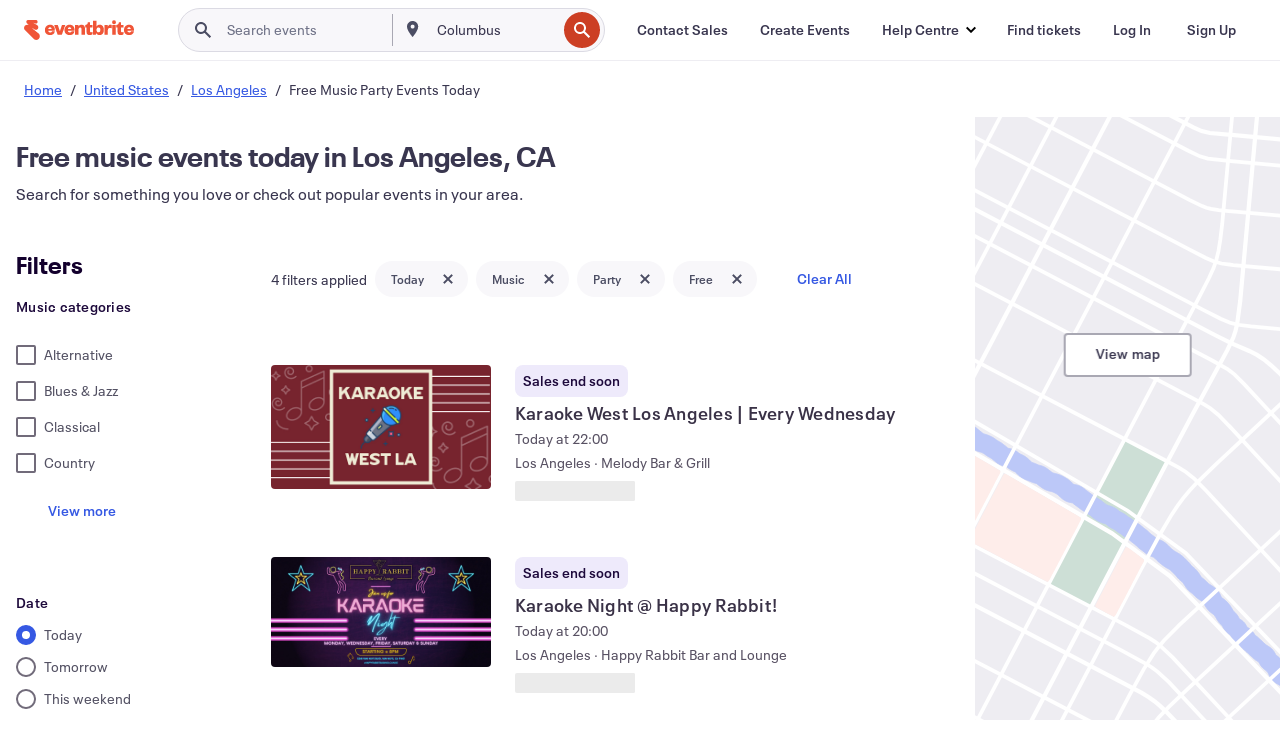

--- FILE ---
content_type: text/javascript; charset=utf-8
request_url: https://app.link/_r?sdk=web2.86.5&branch_key=key_live_epYrpbv3NngOvWj47OM81jmgCFkeYUlx&callback=branch_callback__0
body_size: 66
content:
/**/ typeof branch_callback__0 === 'function' && branch_callback__0("1542508461345811973");

--- FILE ---
content_type: application/javascript
request_url: https://cdn.evbstatic.com/s3-build/fe/build/3351.5e483a1b3033939d522b.async.web.js
body_size: 6580
content:
"use strict";(self.__LOADABLE_LOADED_CHUNKS__=self.__LOADABLE_LOADED_CHUNKS__||[]).push([[3351],{45776:(e,r,t)=>{t.d(r,{J0:()=>o,YQ:()=>i});var n=t(43969),o=function setWindowLocation(e){n.v&&window.location.assign(e)},i=function openInNewTab(e){n.v&&window.open(e,"_blank")}},71304:(e,r,t)=>{t.d(r,{r:()=>a});var n=t(67369),o=t.n(n),i=t(50503),a=o().oneOfType([o().string,function(e,r,t){return e[r]&&!i.i.isValid(e[r])?new Error("Invalid prop `".concat(r,"` supplied to")+" `".concat(t,"`. Expected a GenericLazyString object.")):null}])},93373:(e,r,t)=>{t.d(r,{o:()=>i});var n=t(85351),o=t.n(n);function _extends(){return _extends=Object.assign||function(e){for(var r=1;r<arguments.length;r++){var t=arguments[r];for(var n in t)Object.prototype.hasOwnProperty.call(t,n)&&(e[n]=t[n])}return e},_extends.apply(this,arguments)}function _objectWithoutProperties(e,r){if(null==e)return{};var t,n,o=function _objectWithoutPropertiesLoose(e,r){if(null==e)return{};var t,n,o={},i=Object.keys(e);for(n=0;n<i.length;n++)t=i[n],r.indexOf(t)>=0||(o[t]=e[t]);return o}(e,r);if(Object.getOwnPropertySymbols){var i=Object.getOwnPropertySymbols(e);for(n=0;n<i.length;n++)t=i[n],r.indexOf(t)>=0||Object.prototype.propertyIsEnumerable.call(e,t)&&(o[t]=e[t])}return o}var i=function LoadingSkeleton(e){var r=e.width,t=void 0===r?"100%":r,n=e.height,i=void 0===n?"100%":n,a=e.opacity,c=e.borderRadius,d=void 0===c?"2px":c,s=_objectWithoutProperties(e,["width","height","opacity","borderRadius"]);return o().createElement("div",_extends({style:{width:t,height:i,opacity:a,borderRadius:d},className:"shimmer-effect"},s))}},26483:(e,r,t)=>{t.d(r,{HI:()=>Se,gf:()=>ke,N1:()=>Ee,jS:()=>je,YU:()=>Te,DM:()=>Ae,Au:()=>Ie,Qt:()=>Ce,yJ:()=>De});var n,o,i,a,c,d,s,p,f,y,u,l,_,P,h,v,m=t(50399),g=t(53627);function _defineProperty(e,r,t){return r in e?Object.defineProperty(e,r,{value:t,enumerable:!0,configurable:!0,writable:!0}):e[r]=t,e}var b="event",w="article",O="profile",S="place",k=(_defineProperty(n={},b,"events"),_defineProperty(n,w,"articles"),_defineProperty(n,"category","tags"),_defineProperty(n,S,"places"),_defineProperty(n,"trending","trending"),_defineProperty(n,"collection","collections"),_defineProperty(n,"follow_organizer","follow_organizer"),_defineProperty(o={},b,"page"),_defineProperty(o,w,"a_page"),_defineProperty(o,O,"p_page"),"EventbriteCategory"),E="".concat(k,"/").concat(101),j="".concat(k,"/").concat(102),T="".concat(k,"/").concat(103),A="".concat(k,"/").concat(104),I="".concat(k,"/").concat(105),C="".concat(k,"/").concat(106),D="".concat(k,"/").concat(107),x="".concat(k,"/").concat(108),N="".concat(k,"/").concat(109),L="".concat(k,"/").concat(110),W="".concat(k,"/").concat(111),V="".concat(k,"/").concat(112),F="".concat(k,"/").concat(113),R="".concat(k,"/").concat(114),M="".concat(k,"/").concat(115),U="".concat(k,"/").concat(116),G="".concat(k,"/").concat(117),H="".concat(k,"/").concat(118),K="".concat(k,"/").concat(119),B="".concat(k,"/").concat(120),Y="".concat(k,"/").concat(199),z=(_defineProperty(i={},E,(0,m.ih)("Business")),_defineProperty(i,j,(0,m.ih)("Science & Tech")),_defineProperty(i,T,(0,m.ih)("Music")),_defineProperty(i,A,(0,m.ih)("Film & Media")),_defineProperty(i,I,(0,m.ih)("Performing & Visual Arts")),_defineProperty(i,C,(0,m.ih)("Fashion")),_defineProperty(i,D,(0,m.ih)("Health")),_defineProperty(i,x,(0,m.ih)("Sports & Fitness")),_defineProperty(i,N,(0,m.ih)("Travel & Outdoor")),_defineProperty(i,L,(0,m.ih)("Food & Drink")),_defineProperty(i,W,(0,m.ih)("Charity & Causes")),_defineProperty(i,V,(0,m.ih)("Government")),_defineProperty(i,F,(0,m.ih)("Community")),_defineProperty(i,R,(0,m.ih)("Spirituality")),_defineProperty(i,M,(0,m.ih)("Family & Education")),_defineProperty(i,U,(0,m.ih)("Holiday")),_defineProperty(i,G,(0,m.ih)("Home & Lifestyle")),_defineProperty(i,H,(0,m.ih)("Auto, Boat & Air")),_defineProperty(i,K,(0,m.ih)("Hobbies")),_defineProperty(i,B,(0,m.ih)("School Activities")),_defineProperty(i,Y,(0,m.ih)("Other")),i),J=(_defineProperty(a={},E,z[E]),_defineProperty(a,L,z[L]),_defineProperty(a,D,z[D]),_defineProperty(a,T,z[T]),_defineProperty(a,H,z[H]),_defineProperty(a,W,z[W]),_defineProperty(a,F,z[F]),_defineProperty(a,M,z[M]),_defineProperty(a,C,z[C]),_defineProperty(a,A,z[A]),_defineProperty(a,K,z[K]),_defineProperty(a,G,z[G]),_defineProperty(a,I,z[I]),_defineProperty(a,V,z[V]),_defineProperty(a,R,z[R]),_defineProperty(a,B,z[B]),_defineProperty(a,j,z[j]),_defineProperty(a,U,z[U]),_defineProperty(a,x,z[x]),_defineProperty(a,N,z[N]),_defineProperty(a,Y,z[Y]),_defineProperty(c={},E,(0,m.ih)("business")),_defineProperty(c,j,(0,m.ih)("science & tech")),_defineProperty(c,T,(0,m.ih)("music")),_defineProperty(c,A,(0,m.ih)("film & media")),_defineProperty(c,I,(0,m.ih)("arts")),_defineProperty(c,C,(0,m.ih)("fashion")),_defineProperty(c,D,(0,m.ih)("health")),_defineProperty(c,x,(0,m.ih)("sports & fitness")),_defineProperty(c,N,(0,m.ih)("travel & outdoor")),_defineProperty(c,L,(0,m.ih)("food & drink")),_defineProperty(c,W,(0,m.ih)("charity & causes")),_defineProperty(c,V,(0,m.ih)("government")),_defineProperty(c,F,(0,m.ih)("community")),_defineProperty(c,R,(0,m.ih)("spirituality")),_defineProperty(c,M,(0,m.ih)("family & education")),_defineProperty(c,U,(0,m.ih)("holiday")),_defineProperty(c,G,(0,m.ih)("home & lifestyle")),_defineProperty(c,H,(0,m.ih)("auto, boat & air")),_defineProperty(c,K,(0,m.ih)("hobbies")),_defineProperty(c,B,(0,m.ih)("school activities")),_defineProperty(c,Y,(0,m.ih)("other")),_defineProperty(d={},E,"business"),_defineProperty(d,j,"science-and-tech"),_defineProperty(d,T,"music"),_defineProperty(d,A,"film-and-media"),_defineProperty(d,I,"arts"),_defineProperty(d,C,"fashion"),_defineProperty(d,D,"health"),_defineProperty(d,x,"sports-and-fitness"),_defineProperty(d,N,"travel-and-outdoor"),_defineProperty(d,L,"food-and-drink"),_defineProperty(d,W,"charity-and-causes"),_defineProperty(d,V,"government"),_defineProperty(d,F,"community"),_defineProperty(d,R,"spirituality"),_defineProperty(d,M,"family-and-education"),_defineProperty(d,U,"holiday"),_defineProperty(d,G,"home-and-lifestyle"),_defineProperty(d,H,"auto-boat-and-air"),_defineProperty(d,K,"hobbies"),_defineProperty(d,B,"school-activities"),_defineProperty(d,Y,"other"),"today"),$="tomorrow",Q="this_month",Z="this_week",q="this_weekend",X="next_week",ee="next_month",re="custom_date",te=(_defineProperty(s={},J,(0,m.ih)("Today")),_defineProperty(s,$,(0,m.ih)("Tomorrow")),_defineProperty(s,q,(0,m.ih)("This weekend")),_defineProperty(s,Z,(0,m.ih)("This week")),_defineProperty(s,X,(0,m.ih)("Next week")),_defineProperty(s,Q,(0,m.ih)("This month")),_defineProperty(s,ee,(0,m.ih)("Next month")),_defineProperty(s,re,(0,m.ih)("Pick a date...")),s),ne=(_defineProperty(p={},re,te.custom_date),_defineProperty(p,J,te.today),_defineProperty(p,$,te.tomorrow),_defineProperty(p,q,te.this_weekend),_defineProperty(p,Z,te.this_week),_defineProperty(p,X,te.next_week),_defineProperty(p,Q,te.this_month),_defineProperty(p,ee,te.next_month),_defineProperty(f={},J,(0,m.ih)("Today")),_defineProperty(f,$,(0,m.ih)("Tomorrow")),_defineProperty(f,q,(0,m.ih)("This Weekend")),_defineProperty(f,Z,(0,m.ih)("This Week")),_defineProperty(f,X,(0,m.ih)("Next Week")),_defineProperty(f,Q,(0,m.ih)("This Month")),_defineProperty(f,ee,(0,m.ih)("Next Month")),_defineProperty(f,re,(0,m.ih)("Pick a date...")),_defineProperty(y={},J,(0,m.ih)("today")),_defineProperty(y,$,(0,m.ih)("tomorrow")),_defineProperty(y,q,(0,m.ih)("this weekend")),_defineProperty(y,Z,(0,m.ih)("this week")),_defineProperty(y,X,(0,m.ih)("next week")),_defineProperty(y,Q,(0,m.ih)("this month")),_defineProperty(y,ee,(0,m.ih)("next month")),_defineProperty(u={},J,"today"),_defineProperty(u,$,"tomorrow"),_defineProperty(u,q,"this-weekend"),_defineProperty(u,Z,"this-week"),_defineProperty(u,X,"next-week"),_defineProperty(u,Q,"this-month"),_defineProperty(u,ee,"next-month"),"EventbriteFormat"),oe="".concat(ne,"/").concat(1),ie="".concat(ne,"/").concat(2),ae="".concat(ne,"/").concat(3),ce="".concat(ne,"/").concat(4),de="".concat(ne,"/").concat(5),se="".concat(ne,"/").concat(6),pe="".concat(ne,"/").concat(7),fe="".concat(ne,"/").concat(8),ye="".concat(ne,"/").concat(9),ue="".concat(ne,"/").concat(10),le="".concat(ne,"/").concat(11),_e="".concat(ne,"/").concat(12),Pe="".concat(ne,"/").concat(13),he="".concat(ne,"/").concat(14),ve="".concat(ne,"/").concat(15),me="".concat(ne,"/").concat(16),ge="".concat(ne,"/").concat(17),be="".concat(ne,"/").concat(18),we="".concat(ne,"/").concat(19),Oe=(_defineProperty(l={},oe,(0,m.ih)("Conference")),_defineProperty(l,ie,(0,m.ih)("Seminar")),_defineProperty(l,ae,(0,m.ih)("Expo")),_defineProperty(l,ce,(0,m.ih)("Convention")),_defineProperty(l,de,(0,m.ih)("Festival")),_defineProperty(l,se,(0,m.ih)("Performance")),_defineProperty(l,pe,(0,m.ih)("Screening")),_defineProperty(l,fe,(0,m.ih)("Gala")),_defineProperty(l,ye,(0,m.ih)("Class")),_defineProperty(l,ue,(0,m.ih)("Networking")),_defineProperty(l,le,(0,m.ih)("Party")),_defineProperty(l,_e,(0,m.ih)("Rally")),_defineProperty(l,Pe,(0,m.ih)("Tournament")),_defineProperty(l,he,(0,m.ih)("Game")),_defineProperty(l,ve,(0,m.ih)("Race")),_defineProperty(l,me,(0,m.ih)("Tour")),_defineProperty(l,ge,(0,m.ih)("Attraction")),_defineProperty(l,be,(0,m.ih)("Retreat")),_defineProperty(l,we,(0,m.ih)("Appearance")),l),Se=(_defineProperty(_={},ye,Oe[ye]),_defineProperty(_,oe,Oe[oe]),_defineProperty(_,de,Oe[de]),_defineProperty(_,le,Oe[le]),_defineProperty(_,we,Oe[we]),_defineProperty(_,ge,Oe[ge]),_defineProperty(_,ce,Oe[ce]),_defineProperty(_,ae,Oe[ae]),_defineProperty(_,fe,Oe[fe]),_defineProperty(_,he,Oe[he]),_defineProperty(_,ue,Oe[ue]),_defineProperty(_,se,Oe[se]),_defineProperty(_,ve,Oe[ve]),_defineProperty(_,_e,Oe[_e]),_defineProperty(_,be,Oe[be]),_defineProperty(_,pe,Oe[pe]),_defineProperty(_,ie,Oe[ie]),_defineProperty(_,Pe,Oe[Pe]),_defineProperty(_,me,Oe[me]),_defineProperty(P={},oe,"conferences"),_defineProperty(P,ie,"seminars"),_defineProperty(P,ae,"expos"),_defineProperty(P,ce,"conventions"),_defineProperty(P,de,"festivals"),_defineProperty(P,se,"performances"),_defineProperty(P,pe,"screenings"),_defineProperty(P,fe,"galas"),_defineProperty(P,ye,"classes"),_defineProperty(P,ue,"networking"),_defineProperty(P,le,"parties"),_defineProperty(P,_e,"rallies"),_defineProperty(P,Pe,"tournaments"),_defineProperty(P,he,"games"),_defineProperty(P,ve,"races"),_defineProperty(P,me,"tours"),_defineProperty(P,ge,"attractions"),_defineProperty(P,be,"retreats"),_defineProperty(P,we,"appearances"),_defineProperty(h={},"free",(0,m.ih)("Free")),_defineProperty(h,"paid",(0,m.ih)("Paid")),(0,m.ih)("Looks like we don't have any current events listed nearby. Try searching another city."),(0,m.ih)("Looks like we don't have any current events listed, let's see what's going on in nearby cities."),(0,m.ih)("Event has been saved successfully."),(0,m.ih)("There was a problem saving the event, please try again."),{alabama:"AL",arizona:"AZ",arkansas:"AR",california:"CA",colorado:"CO",connecticut:"CT",delaware:"DE","district of columbia":"DC",florida:"FL",georgia:"GA",idaho:"ID",illinois:"IL",indiana:"IN",iowa:"IA",kansas:"KS",kentucky:"KY",louisiana:"LA",maine:"ME",maryland:"MD",massachusetts:"MA",michigan:"MI",minnesota:"MN",mississippi:"MS",missouri:"MO",montana:"MT",nebraska:"NE",nevada:"NV","new hampshire":"NH","new jersey":"NJ","new mexico":"NM","new york":"NY","north carolina":"NC","north dakota":"ND",ohio:"OH",oklahoma:"OK",oregon:"OR",pennsylvania:"PA","rhode island":"RI","south carolina":"SC","south dakota":"SD",tennessee:"TN",texas:"TX",utah:"UT",vermont:"VT",virginia:"VA",washington:"WA","west virginia":"WV",wisconsin:"WI",wyoming:"WY"}),ke="location",Ee="ebEventId",je="ViewEvent",Te="Share",Ae="ShareAttempt",Ie="Bookmark",Ce="Unbookmark",De=(_defineProperty(v={},g.kz,"em"),_defineProperty(v,g.v9,"fb"),_defineProperty(v,g.co,"fbm"),_defineProperty(v,g.mK,"tw"),_defineProperty(v,"copy","cp"),v);(0,m.ih)("Online Events")},52088:(e,r,t)=>{t.d(r,{Z:()=>Y});var n={};t.r(n),t.d(n,{DID_SHARE_EVENT:()=>f,SET_EVENTS:()=>y,SET_EVENT_SAVED_STATE:()=>d,UPDATE_COLLECTION_EVENTS:()=>u,VIEW_EVENT:()=>s,WILL_SHARE_EVENT:()=>p});var o={};t.r(o),t.d(o,{loggedOutSaveRedirect:()=>O,saveEvent:()=>b,unsaveEvent:()=>w});var i={};t.r(i),t.d(i,{clickOnDidShareEvent:()=>I,clickOnLikeToggle:()=>j,clickOnViewEvent:()=>T,clickOnWillShareEvent:()=>A,setEvents:()=>S,setLikeState:()=>k,setLikeStateWithTracking:()=>E});var a={};t.r(a),t.d(a,{formatEventDataForDisplay:()=>V});var c={};t.r(c),t.d(c,{formatTransformedEventsWithCollection:()=>G,transformForRedux:()=>H});var d="events/setSavedState",s="events/viewEvent",p="events/willShareEvent",f="events/didShareEvent",y="events/setEvents",u="collections/update_collection_events",l=t(27360),_=t.n(l),P=t(45776),h=t(95018),v=t(6477),m=t(26483);function asyncGeneratorStep(e,r,t,n,o,i,a){try{var c=e[i](a),d=c.value}catch(e){return void t(e)}c.done?r(d):Promise.resolve(d).then(n,o)}function _asyncToGenerator(e){return function(){var r=this,t=arguments;return new Promise((function(n,o){var i=e.apply(r,t);function _next(e){asyncGeneratorStep(i,n,o,_next,_throw,"next",e)}function _throw(e){asyncGeneratorStep(i,n,o,_next,_throw,"throw",e)}_next(void 0)}))}}var g=function(){var e=_asyncToGenerator(regeneratorRuntime.mark((function _callee(e,r){return regeneratorRuntime.wrap((function _callee$(t){for(;;)switch(t.prev=t.next){case 0:return t.next=2,(0,h.NW)(e,{method:"POST",body:JSON.stringify({event_ids:["".concat(r)]})});case 2:return t.abrupt("return",t.sent);case 3:case"end":return t.stop()}}),_callee)})));return function _saveOrUnsaveEvent(r,t){return e.apply(this,arguments)}}(),b=function(){var e=_asyncToGenerator(regeneratorRuntime.mark((function _callee2(e){return regeneratorRuntime.wrap((function _callee2$(r){for(;;)switch(r.prev=r.next){case 0:return r.next=2,g("/api/v3/destination/save/",e);case 2:return r.abrupt("return",r.sent);case 3:case"end":return r.stop()}}),_callee2)})));return function saveEvent(r){return e.apply(this,arguments)}}(),w=function(){var e=_asyncToGenerator(regeneratorRuntime.mark((function _callee3(e){return regeneratorRuntime.wrap((function _callee3$(r){for(;;)switch(r.prev=r.next){case 0:return r.next=2,g("/api/v3/destination/unsave/",e);case 2:return r.abrupt("return",r.sent);case 3:case"end":return r.stop()}}),_callee3)})));return function unsaveEvent(r){return e.apply(this,arguments)}}(),O=function loggedOutSaveRedirect(e,r){var t=r.pathname,n=r.query;return _().set(m.N1,e,{path:t,secure:!0,expires:300}),(0,P.J0)((0,v.CN)("/signin/",{referrer:(0,v.CN)(t,n)})),Promise.resolve()},S=function setEvents(e){return{type:y,payload:e}},k=function setLikeState(e,r){return{type:d,payload:{eventId:e,saveState:r}}},E=function setLikeStateWithTracking(e,r,t){return{type:d,payload:{eventId:e,saveState:r},meta:{analytics:{category:t,action:r?m.Au:m.Qt}}}},j=function clickOnLikeToggle(e){return function(r,t){return function(n){var o=w;t&&(o=b);var i=E;return e||(i=k),o(r).then((function(){return n(i(r,t,e))}))}}},T=function trackViewEvent(e){return function(r){return{type:s,payload:{},meta:{analytics:{category:e,action:m.jS,label:r}}}}},A=function trackWillShareEvent(e){return function(){return{type:p,payload:{},meta:{analytics:{category:e,action:m.DM}}}}},I=function trackDidShareEvent(e){return function(r){return{type:f,payload:{},meta:{analytics:{category:e,action:m.YU,label:m.yJ[r]}}}}},C=t(50308),D=t.n(C),x=t(41609),N=t.n(x),L=t(50399),W=function _getUrlWithTrackingParams(e,r){return(0,v.CN)(e,{aff:r})},V=function formatEventDataForDisplay(e){var r=e.events,t=e.currencyFormat,n=void 0===t?"":t,o=e.shareOptions,i=void 0===o?{}:o,a=e.affCode,c=void 0===a?"":a,d=e.configureShareOptionsForApp,s=void 0===d?D():d,p=[];return N()(r)||(p=r.map((function(e){var r,t,o=e.id,a=e.url,d=e.name,p=e.startDate,f=e.startTime,y=e.ticketsBy,u=e.image,l=e.ticketAvailability,_=e.primaryVenue,P=e.saves,h=(P=void 0===P?{}:P).savedByYou,v=e.eventCollections,m=void 0===v?[]:v,g=e.customDescription,b=e.customTitle,w=e.customImageId,O=e.customImage,S=e.series,k=e.isOnlineEvent,E=e.timezone,j=function getVenueData(e){var r,t;if(e){t=e.name;var n=e.address;n&&(r=n.city)}return{city:r,venueName:t}}(_),T=j.venueName,A=j.city,I=function getTicketAvailabilityData(e){var r,t,n;if(e&&(r=e.isFree,e.minimumTicketPrice)){var o=e.minimumTicketPrice;t=o.currency,n=o.value}return{isFree:r,currency:t,minPriceValue:n}}(l),C=I.isFree,D=I.currency,x=I.minPriceValue,N=function getImageData(e){var r,t;return e&&(e.url&&(t=e.url),e.edgeColor&&(r=e.edgeColor)),{edgeColor:r,imageUrl:t}}(u),V=N.imageUrl,F=N.edgeColor,R=s({url:a,id:o},i);D&&n&&x&&(r={currency:D,currencyFormat:n,minPriceValue:x}),T&&A&&(t=(0,L.ih)("%(venueName)s, %(city)s",{venueName:T,city:A}));var M=function getSeriesData(e){var r=null,t=null;return e&&(r=e.url,t=e.counts.currentFuture-1),{seriesUrl:r,repeatingInstanceCount:t}}(S),U=M.seriesUrl,G=M.repeatingInstanceCount;return U&&(U=W(U,c)),{id:o,minPrice:r,imageUrl:V,edgeColor:F,locationInfo:t,startTime:f,startDate:p,isFree:C,ticketsBy:y,name:d,savedByYou:h,eventCollections:m,shareOptions:R,url:W(a,c),seriesUrl:U,repeatingInstanceCount:G,customDescription:g,customTitle:b,customImageId:w,customImage:O,isOnlineEvent:k,timezone:E}}))),p},F=t(92645),R=t(69082),M=t(84486),U=t.n(M);function ownKeys(e,r){var t=Object.keys(e);if(Object.getOwnPropertySymbols){var n=Object.getOwnPropertySymbols(e);r&&(n=n.filter((function(r){return Object.getOwnPropertyDescriptor(e,r).enumerable}))),t.push.apply(t,n)}return t}function _objectSpread(e){for(var r=1;r<arguments.length;r++){var t=null!=arguments[r]?arguments[r]:{};r%2?ownKeys(Object(t),!0).forEach((function(r){_defineProperty(e,r,t[r])})):Object.getOwnPropertyDescriptors?Object.defineProperties(e,Object.getOwnPropertyDescriptors(t)):ownKeys(Object(t)).forEach((function(r){Object.defineProperty(e,r,Object.getOwnPropertyDescriptor(t,r))}))}return e}function _defineProperty(e,r,t){return r in e?Object.defineProperty(e,r,{value:t,enumerable:!0,configurable:!0,writable:!0}):e[r]=t,e}function _objectWithoutProperties(e,r){if(null==e)return{};var t,n,o=function _objectWithoutPropertiesLoose(e,r){if(null==e)return{};var t,n,o={},i=Object.keys(e);for(n=0;n<i.length;n++)t=i[n],r.indexOf(t)>=0||(o[t]=e[t]);return o}(e,r);if(Object.getOwnPropertySymbols){var i=Object.getOwnPropertySymbols(e);for(n=0;n<i.length;n++)t=i[n],r.indexOf(t)>=0||Object.prototype.propertyIsEnumerable.call(e,t)&&(o[t]=e[t])}return o}var G=function formatTransformedEventsWithCollection(e,r){var t={};return U()(r,(function(r){var n=e[r],o=n.myCollections,i=(o=void 0===o?{}:o).collections,a=void 0===i?[]:i,c=_objectWithoutProperties(n,["myCollections"]),d=a.map((function(e){return e.id}));t=_objectSpread(_objectSpread({},t),{},_defineProperty({},r,_objectSpread({eventCollections:d},c)))})),t},H=function transformForRedux(){var e=arguments.length>0&&void 0!==arguments[0]?arguments[0]:{},r=e.events,t=void 0===r?{}:r,n=e.pagination,o=void 0===n?{}:n,i=new R.V_("events"),a=(0,F.N)({response:{events:t},schema:{events:(0,R.CT)(i)}}),c=a.entities,d=(c=void 0===c?{}:c).events,s=a.result.events,p=G(d,s),f=o.has_more_items,y=o.object_count,u=o.continuation;return{events:p,ids:N()(s)?[]:s,hasMoreItems:f,continuation:u,totalItems:y}},K=t(82569),B=t.n(K);function _toConsumableArray(e){return function _arrayWithoutHoles(e){if(Array.isArray(e))return _arrayLikeToArray(e)}(e)||function _iterableToArray(e){if("undefined"!=typeof Symbol&&null!=e[Symbol.iterator]||null!=e["@@iterator"])return Array.from(e)}(e)||function _unsupportedIterableToArray(e,r){if(!e)return;if("string"==typeof e)return _arrayLikeToArray(e,r);var t=Object.prototype.toString.call(e).slice(8,-1);"Object"===t&&e.constructor&&(t=e.constructor.name);if("Map"===t||"Set"===t)return Array.from(e);if("Arguments"===t||/^(?:Ui|I)nt(?:8|16|32)(?:Clamped)?Array$/.test(t))return _arrayLikeToArray(e,r)}(e)||function _nonIterableSpread(){throw new TypeError("Invalid attempt to spread non-iterable instance.\nIn order to be iterable, non-array objects must have a [Symbol.iterator]() method.")}()}function _arrayLikeToArray(e,r){(null==r||r>e.length)&&(r=e.length);for(var t=0,n=new Array(r);t<r;t++)n[t]=e[t];return n}function reducer_ownKeys(e,r){var t=Object.keys(e);if(Object.getOwnPropertySymbols){var n=Object.getOwnPropertySymbols(e);r&&(n=n.filter((function(r){return Object.getOwnPropertyDescriptor(e,r).enumerable}))),t.push.apply(t,n)}return t}function reducer_objectSpread(e){for(var r=1;r<arguments.length;r++){var t=null!=arguments[r]?arguments[r]:{};r%2?reducer_ownKeys(Object(t),!0).forEach((function(r){reducer_defineProperty(e,r,t[r])})):Object.getOwnPropertyDescriptors?Object.defineProperties(e,Object.getOwnPropertyDescriptors(t)):reducer_ownKeys(Object(t)).forEach((function(r){Object.defineProperty(e,r,Object.getOwnPropertyDescriptor(t,r))}))}return e}function reducer_defineProperty(e,r,t){return r in e?Object.defineProperty(e,r,{value:t,enumerable:!0,configurable:!0,writable:!0}):e[r]=t,e}const Y={api:o,reducer:function(){var e=arguments.length>0&&void 0!==arguments[0]?arguments[0]:{},r=arguments.length>1?arguments[1]:void 0,t=r.type,n=r.payload,o=e;return t===y?o=reducer_objectSpread(reducer_objectSpread({},o),n.events):t===d?o=reducer_objectSpread(reducer_objectSpread({},o),{},reducer_defineProperty({},n.eventId,reducer_objectSpread(reducer_objectSpread({},o[n.eventId]),{},{saves:{savedByYou:n.saveState}}))):t===u&&(o=reducer_objectSpread(reducer_objectSpread({},o),{},reducer_defineProperty({},n.eventId,reducer_objectSpread(reducer_objectSpread({},o[n.eventId]),{},{eventCollections:n.shouldAdd?[].concat(_toConsumableArray(o[n.eventId].eventCollections),[n.collectionId]):B()(o[n.eventId].eventCollections,n.collectionId)})))),o},actionTypes:n,actions:i,selectors:a,utils:c}},19830:(e,r,t)=>{t.d(r,{r:()=>c,b:()=>d});var n=t(27360),o=t.n(n),i=t(80238),a=t(26483),c=function setLocationData(e){i.xo&&o().set(a.gf,JSON.stringify(e),{path:"/",secure:!0})},d=function getLocationData(){if(i.xo){var e=o().get(a.gf);if(e)try{return JSON.parse(e)}catch(e){return null}}return null}},42166:(e,r,t)=>{t.d(r,{n:()=>f,N:()=>y});var n=t(14176),o=t.n(n),i=t(47037),a=t.n(i),c=t(13218),d=t.n(c),s=t(41609),p=t.n(s),f=function pruneObject(e){return o()(e,(function(e){return(a()(e)||d()(e))&&p()(e)}))},y=function transformGeoPlaceObject(e){var r,t,n=e.latitude,o=e.longitude,i=e.id,a=e.location_slug,c=e.place_type,d=e.derived_ancestor_type,s=e.localizations,p=(s=void 0===s?{}:s).default,f=void 0===p?{}:p,y={locality:"region",region:"country",country:"continent"},u="",l=(null===(r=f[c])||void 0===r?void 0:r.full_name)||"";d&&f[d]&&(u=null===(t=f[d])||void 0===t?void 0:t.full_name);if(y[d]){var _,P=y[d];if(f[P]&&(null===(_=f[P])||void 0===_?void 0:_.full_name)){var h=f[P].full_name;u=u?"".concat(u,", ").concat(h):h}}return{placeId:i,placeType:c,latitude:n,longitude:o,currentPlace:l,currentPlaceParent:u,slug:a}}}}]);
//# sourceMappingURL=3351.5e483a1b3033939d522b.async.web.js.map